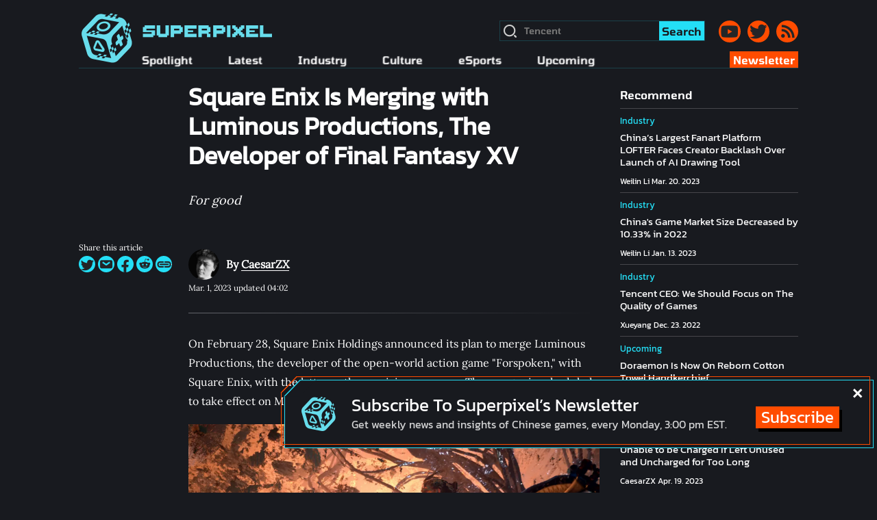

--- FILE ---
content_type: text/html; charset=UTF-8
request_url: https://www.superpixel.com/article/431230/square-enix-merging-luminous-productions-developer-final-fantasy-xv
body_size: 42462
content:
<!DOCTYPE html>
<html lang="en" xmlns="http://www.w3.org/1999/xhtml">

<head>
    <!-- Global site tag (gtag.js) - Google Analytics -->
<script async src="https://www.googletagmanager.com/gtag/js?id=G-JRL57P1D2K"></script>
<script>
  window.dataLayer = window.dataLayer || [];
  function gtag(){dataLayer.push(arguments);}
  gtag('js', new Date());

  gtag('config', 'G-JRL57P1D2K');
</script>
    <meta charset="UTF-8">
    
    
<meta http-equiv="X-UA-Compatible" content="IE=edge,chrome=1">
<meta http-equiv=Content-Type content="application/x-www-form-urlencoded;text/html;charset=utf-8">
<meta http-equiv="Cache-Control" content="no-transform" />
<meta http-equiv="Cache-Control" content="no-siteapp" />
<!-- <meta http-equiv="Content-Security-Policy" content="default-src * gap:; style-src * 'self' 'unsafe-inline'; script-src * 'self' 'unsafe-inline' 'unsafe-eval'"> -->
<meta name="format-detection" content="telephone=no">
<meta name="msapplication-tap-highlight" content="no">
<meta name="renderer" content="webkit">
<meta name="viewport" content="width=device-width,user-scalable=no,initial-scale=1,minimum-scale=1,maximum-scale=1">
<link rel="icon" href="https://storage.superpixel.com/dist/default/logo_bw.png" />
<link rel="apple-touch-icon-precomposed" href="https://storage.superpixel.com/dist/default/logo_bw.png">


<link rel="apple-touch-icon" href="https://storage.superpixel.com/dist/default/logo_blue.png" data-type="favicon" data-light="https://storage.superpixel.com/dist/default/logo_bw.png" data-dark="https://storage.superpixel.com/dist/default/logo_blue.png">
<link rel="icon" href="https://storage.superpixel.com/dist/default/logo_blue.png" data-type="favicon" data-light="https://storage.superpixel.com/dist/default/logo_bw.png" data-dark="https://storage.superpixel.com/dist/default/logo_blue.png">
<link rel="favicon" href="https://storage.superpixel.com/dist/default/logo_blue.png" data-type="favicon" data-light="https://storage.superpixel.com/dist/default/logo_bw.png" data-dark="https://storage.superpixel.com/dist/default/logo_blue.png">
<script>
  try {
    let colorSchemeQueryList = window.matchMedia('(prefers-color-scheme: light)');
    const setColorScheme = e => {
      if (e.matches) {
        var favicon = document.querySelectorAll('link[data-type="favicon"]');
        var i = favicon.length;
        while (i--) {
          favicon[i].setAttribute('href', favicon[i].dataset.light);
        }
      } else {
        var favicon = document.querySelectorAll('link[data-type="favicon"]');
        var i = favicon.length;
        while (i--) {
          favicon[i].setAttribute("href", favicon[i].dataset.dark);
        }
      }
    }
    setColorScheme(colorSchemeQueryList);
    colorSchemeQueryList.addListener(setColorScheme);
  } catch(e) {console.log(e?.message || '')}
</script>
<meta name="applicable-device" content="pc,mobile">
<meta name="MobileOptimized" content="width" />
<meta name="HandheldFriendly" content="true" />
<link rel="alternate" type="application/rss+xml" href="https://www.superpixel.com/rss/feed" title="superpixel-rss">
  <base target="_blank">

<link rel="preload" href="https://storage.superpixel.com/static/dist/assets/nav/Kanit.woff2" as="font" type="font/ttf" crossorigin="">
<link rel="preload" href="https://storage.superpixel.com/static/dist/assets/nav/Lora.woff2" as="font" type="font/ttf" crossorigin="">
<link rel="preload" href="https://storage.superpixel.com/static/dist/assets/nav/Tomorrow-SemiBold.woff2" as="font" type="font/ttf" crossorigin="">

<title>Square Enix Is Merging with Luminous Productions, The Developer of Final Fantasy XV -- Superpixel</title>
<meta name="keywords" content="Luminous Productions,Square Enix">
<meta name="description" content="For good">
<meta property="og:type" content="website" />
<meta property="og:title" content="Square Enix Is Merging with Luminous Productions, The Developer of Final Fantasy XV -- Superpixel">
<meta property="og:description" content="For good">
<meta property="og:image" content="https://storage.superpixel.com/cover/46d0d012b41d185c8f08ab3f38c41749.webp">
<meta property="og:url" content="https://www.superpixel.com/article/431230/square-enix-merging-luminous-productions-developer-final-fantasy-xv">
<!-- twitter -->
<meta name="twitter:card" content="summary_large_image">
<meta name="twitter:url" content="https://www.superpixel.com/article/431230/square-enix-merging-luminous-productions-developer-final-fantasy-xv">
<meta name="twitter:title" content="Square Enix Is Merging with Luminous Productions, The Developer of Final Fantasy XV -- Superpixel">
<meta name="twitter:description" content="For good">
<meta name="twitter:image" content="https://storage.superpixel.com/cover/46d0d012b41d185c8f08ab3f38c41749.webp@900xAUTO">    <link rel="stylesheet" href="https://storage.superpixel.com/static/dist/css/nav-09634627fe.css">
    <link rel="stylesheet" href="https://storage.superpixel.com/static/dist/css/doc-67a82b11f5.css">
</head>

<body>
  <style>
    .spui-menu-li[data="0"]:hover, .spui-menu-li[data="0"]:active, .spui-menu-li[data="0"].active{
        background-color: #FFCB20;
    }
    .spui-menu-li[data="0"]:hover, .spui-menu-li[data="0"]:active, .spui-menu-li[data="0"].active{
        color: #181A1F;
    }
    .spui-menu-li[data="1"]:hover, .spui-menu-li[data="1"]:active, .spui-menu-li[data="1"].active{
        background-color: #00F460;
    }
    .spui-menu-li[data="1"]:hover, .spui-menu-li[data="1"]:active, .spui-menu-li[data="1"].active{
        color: #181A1F;
    }
    .spui-menu-li[data="2"]:hover, .spui-menu-li[data="2"]:active, .spui-menu-li[data="2"].active{
        background-color: #67ddec;
    }
    .spui-menu-li[data="2"]:hover, .spui-menu-li[data="2"]:active, .spui-menu-li[data="2"].active{
        color: #181A1F;
    }
    .spui-menu-li[data="3"]:hover, .spui-menu-li[data="3"]:active, .spui-menu-li[data="3"].active{
        background-color: #FF4C00;
    }
    .spui-menu-li[data="3"]:hover, .spui-menu-li[data="3"]:active, .spui-menu-li[data="3"].active{
        color: #ffffff;
    }
    .spui-menu-li[data="4"]:hover, .spui-menu-li[data="4"]:active, .spui-menu-li[data="4"].active{
        background-color: #f402B0;
    }
    .spui-menu-li[data="4"]:hover, .spui-menu-li[data="4"]:active, .spui-menu-li[data="4"].active{
        color: #ffffff;
    }
    .spui-menu-li[data="5"]:hover, .spui-menu-li[data="5"]:active, .spui-menu-li[data="5"].active{
        background-color: #9600F0;
    }
    .spui-menu-li[data="5"]:hover, .spui-menu-li[data="5"]:active, .spui-menu-li[data="5"].active{
        color: #ffffff;
    }

            .tag-style-3 {
            color: #232427;
        }
                .tag-style-3 {
            background-color: #67ddec;
        }
        .card-border-3 {
            border: 1px solid #67ddec32;
        }
        .card-border-3:hover, .card-border-3:active{
            border: 1px solid #67ddec;
        }
                .tag-style-4 {
            color: #ffffff;
        }
                .tag-style-4 {
            background-color: #f6520e;
        }
        .card-border-4 {
            border: 1px solid #f6520e32;
        }
        .card-border-4:hover, .card-border-4:active{
            border: 1px solid #f6520e;
        }
                .tag-style-5 {
            color: #ffffff;
        }
                .tag-style-5 {
            background-color: #961fff;
        }
        .card-border-5 {
            border: 1px solid #961fff32;
        }
        .card-border-5:hover, .card-border-5:active{
            border: 1px solid #961fff;
        }
                .tag-style-7 {
            color: #ffffff;
        }
                .tag-style-7 {
            background-color: #f32bbb;
        }
        .card-border-7 {
            border: 1px solid #f32bbb32;
        }
        .card-border-7:hover, .card-border-7:active{
            border: 1px solid #f32bbb;
        }
                .tag-style-6 {
            color: #ffffff;
        }
                .tag-style-6 {
            background-color: #f32bbb;
        }
        .card-border-6 {
            border: 1px solid #f32bbb32;
        }
        .card-border-6:hover, .card-border-6:active{
            border: 1px solid #f32bbb;
        }
                .tag-style-8 {
            color: #ffffff;
        }
                .tag-style-8 {
            background-color: #f32bbb;
        }
        .card-border-8 {
            border: 1px solid #f32bbb32;
        }
        .card-border-8:hover, .card-border-8:active{
            border: 1px solid #f32bbb;
        }
                .tag-style-9 {
            color: #ffffff;
        }
                .tag-style-9 {
            background-color: #f32bbb;
        }
        .card-border-9 {
            border: 1px solid #f32bbb32;
        }
        .card-border-9:hover, .card-border-9:active{
            border: 1px solid #f32bbb;
        }
                .tag-style-10 {
            color: #ffffff;
        }
                .tag-style-10 {
            background-color: #f32bbb;
        }
        .card-border-10 {
            border: 1px solid #f32bbb32;
        }
        .card-border-10:hover, .card-border-10:active{
            border: 1px solid #f32bbb;
        }
                .tag-style-11 {
            color: #ffffff;
        }
                .tag-style-11 {
            background-color: #961fff;
        }
        .card-border-11 {
            border: 1px solid #961fff32;
        }
        .card-border-11:hover, .card-border-11:active{
            border: 1px solid #961fff;
        }
                .tag-style-12 {
            color: #ffffff;
        }
                .tag-style-12 {
            background-color: #961fff;
        }
        .card-border-12 {
            border: 1px solid #961fff32;
        }
        .card-border-12:hover, .card-border-12:active{
            border: 1px solid #961fff;
        }
                .tag-style-13 {
            color: #ffffff;
        }
                .tag-style-13 {
            background-color: #961fff;
        }
        .card-border-13 {
            border: 1px solid #961fff32;
        }
        .card-border-13:hover, .card-border-13:active{
            border: 1px solid #961fff;
        }
                .tag-style-14 {
            color: #ffffff;
        }
                .tag-style-14 {
            background-color: #f6520e;
        }
        .card-border-14 {
            border: 1px solid #f6520e32;
        }
        .card-border-14:hover, .card-border-14:active{
            border: 1px solid #f6520e;
        }
                .tag-style-15 {
            color: #ffffff;
        }
                .tag-style-15 {
            background-color: #f6520e;
        }
        .card-border-15 {
            border: 1px solid #f6520e32;
        }
        .card-border-15:hover, .card-border-15:active{
            border: 1px solid #f6520e;
        }
                .tag-style-16 {
            color: #ffffff;
        }
                .tag-style-16 {
            background-color: #f6520e;
        }
        .card-border-16 {
            border: 1px solid #f6520e32;
        }
        .card-border-16:hover, .card-border-16:active{
            border: 1px solid #f6520e;
        }
                .tag-style-17 {
            color: #ffffff;
        }
                .tag-style-17 {
            background-color: #f6520e;
        }
        .card-border-17 {
            border: 1px solid #f6520e32;
        }
        .card-border-17:hover, .card-border-17:active{
            border: 1px solid #f6520e;
        }
                .tag-style-18 {
            color: #232427;
        }
                .tag-style-18 {
            background-color: #67ddec;
        }
        .card-border-18 {
            border: 1px solid #67ddec32;
        }
        .card-border-18:hover, .card-border-18:active{
            border: 1px solid #67ddec;
        }
                .tag-style-19 {
            color: #232427;
        }
                .tag-style-19 {
            background-color: #67ddec;
        }
        .card-border-19 {
            border: 1px solid #67ddec32;
        }
        .card-border-19:hover, .card-border-19:active{
            border: 1px solid #67ddec;
        }
                .tag-style-20 {
            color: #232427;
        }
                .tag-style-20 {
            background-color: #67ddec;
        }
        .card-border-20 {
            border: 1px solid #67ddec32;
        }
        .card-border-20:hover, .card-border-20:active{
            border: 1px solid #67ddec;
        }
                .tag-style-21 {
            color: #ffffff;
        }
                .tag-style-21 {
            background-color: #961fff;
        }
        .card-border-21 {
            border: 1px solid #961fff32;
        }
        .card-border-21:hover, .card-border-21:active{
            border: 1px solid #961fff;
        }
                .tag-style-22 {
            color: #ffffff;
        }
                .tag-style-22 {
            background-color: #f6520e;
        }
        .card-border-22 {
            border: 1px solid #f6520e32;
        }
        .card-border-22:hover, .card-border-22:active{
            border: 1px solid #f6520e;
        }
                .tag-style-23 {
            color: #232427;
        }
                .tag-style-23 {
            background-color: #67ddec;
        }
        .card-border-23 {
            border: 1px solid #67ddec32;
        }
        .card-border-23:hover, .card-border-23:active{
            border: 1px solid #67ddec;
        }
    
</style>
<div id="navigator" class="spui-menu-container">
    <div class="spui-menu-main-outer">
        <div class="spui-menu-main">
            <a id="spui-nav-logo" href="/" target="_self">
                <div class="spui-logo-icon spui-icon"></div>
                <div class="spui-logo-text spui-icon"></div>
            </a>
                        <div id="spui-nav-toggle" onclick="handleMenuToggle()">
                <div class="spui-icon spui-toggle-icon"></div>
            </div>
            <div class="spui-nav-row-top">
                <div class="spui-menu-search">
                    <div class="spui-menu-search-icon spui-icon"></div>
                    <input class="spui-font-menu spui-menu-search-input" placeholder="Tencent" data-default="Tencent">
                    <div class="button spui-font-menu spui-menu-search-button">
                        <div class="button-text">Search</div>
                    </div>
                </div>
                <a class="spui-menu-social button" href="https://www.youtube.com/channel/UCOghYSywaIKPBAcezuK_pZg" target="_blank">
                    <div class="spui-icon icon-youtube"></div>
                </a>
                <a class="spui-menu-social button" href="https://twitter.com/superpixelnews" target="_blank">
                    <div class="spui-icon icon-twitter"></div>
                </a>
                <a class="spui-menu-social button" href="https://www.superpixel.com/rss/feed" target="_blank">
                    <div class="spui-icon icon-rss"></div>
                </a>
            </div>
            <div class="spui-flex-box spui-nav-row-bottom">
                <ul class="spui-menu-ul">
                                        <li class="button spui-menu-li spui-font-menu " data="0">
                        <a class="spui-menu-item" href="/spotlight" target="_self">
                            <span>Spotlight</span>
                        </a>
                    </li>
                                        <li class="button spui-menu-li spui-font-menu " data="1">
                        <a class="spui-menu-item" href="/latest" target="_self">
                            <span>Latest</span>
                        </a>
                    </li>
                                        <li class="button spui-menu-li spui-font-menu " data="2">
                        <a class="spui-menu-item" href="/industry" target="_self">
                            <span>Industry</span>
                        </a>
                    </li>
                                        <li class="button spui-menu-li spui-font-menu " data="3">
                        <a class="spui-menu-item" href="https://www.superpixel.com/culture" target="_self">
                            <span>Culture</span>
                        </a>
                    </li>
                                        <li class="button spui-menu-li spui-font-menu " data="4">
                        <a class="spui-menu-item" href="https://www.superpixel.com/esports" target="_self">
                            <span>eSports</span>
                        </a>
                    </li>
                                        <li class="button spui-menu-li spui-font-menu " data="5">
                        <a class="spui-menu-item" href="https://www.superpixel.com/upcoming" target="_self">
                            <span>Upcoming</span>
                        </a>
                    </li>
                                    </ul>
                <div class="spui-menu-newsletter spui-font-menu button" onclick="handleShowSubscribe()">
                    <div class="button-text">Newsletter</div>
                </div>
            </div>
        </div>
    </div>
</div>
<div id="navigator-slider" class="spui-menu-slider-container">
    <div class="spui-menu-slider-outer">
        <div class="spui-slider-menu">
            <div class="spui-slider-search spui-flex-box">
                <div class="spui-menu-search-icon spui-icon"></div>
                <input class="spui-font-menu spui-slider-search-input" placeholder="Elden Ring" data-default="Elden Ring">
                <div class="button spui-font-menu spui-slider-search-button">
                    <div class="button-text">Search</div>
                </div>
            </div>
            <ul class="spui-slider-menu-ul">
                                <li class="spui-font-menu " data="0">
                    <a class="spui-slider-menu-item" href="/spotlight" target="_self">
                        <i class="spui-icon spui-slider-menu-icon"></i>
                        <span>Spotlight</span>
                    </a>
                </li>
                                <li class="spui-font-menu " data="1">
                    <a class="spui-slider-menu-item" href="/latest" target="_self">
                        <i class="spui-icon spui-slider-menu-icon"></i>
                        <span>Latest</span>
                    </a>
                </li>
                                <li class="spui-font-menu " data="2">
                    <a class="spui-slider-menu-item" href="/industry" target="_self">
                        <i class="spui-icon spui-slider-menu-icon"></i>
                        <span>Industry</span>
                    </a>
                </li>
                                <li class="spui-font-menu " data="3">
                    <a class="spui-slider-menu-item" href="https://www.superpixel.com/culture" target="_self">
                        <i class="spui-icon spui-slider-menu-icon"></i>
                        <span>Culture</span>
                    </a>
                </li>
                                <li class="spui-font-menu " data="4">
                    <a class="spui-slider-menu-item" href="https://www.superpixel.com/esports" target="_self">
                        <i class="spui-icon spui-slider-menu-icon"></i>
                        <span>eSports</span>
                    </a>
                </li>
                                <li class="spui-font-menu " data="5">
                    <a class="spui-slider-menu-item" href="https://www.superpixel.com/upcoming" target="_self">
                        <i class="spui-icon spui-slider-menu-icon"></i>
                        <span>Upcoming</span>
                    </a>
                </li>
                            </ul>
        </div>
        <div class="spui-slider-bottom">
            <div data-sub="0" class="spui-nav-subscribe spui-flex-box subscribe-element" onclick="handleShowSubscribe()">
                <i class="spui-icon spui-icon-mail"></i>
                <div class="spui-flex">SUBSCRIBE</div>
                <i class="spui-icon-sub-arrow spui-icon"></i>
            </div>
            <div class="spui-slide-socials spui-flex-box">
                <a class="spui-menu-social button" href="https://www.youtube.com/channel/UCOghYSywaIKPBAcezuK_pZg" target="_blank">
                    <div class="spui-icon icon-youtube icon-sm"></div>
                </a>
                <a class="spui-menu-social button" href="https://twitter.com/superpixelnews" target="_blank">
                    <div class="spui-icon icon-twitter icon-sm"></div>
                </a>
                <a class="spui-menu-social button" href="https://www.superpixel.com/rss/feed" target="_blank">
                    <div class="spui-icon icon-rss icon-sm"></div>
                </a>
            </div>
        </div>
    </div>
</div>
<div class="spui-menu-gap">
</div>
    <div id="wrapper" class="spui-wrapper spui-flex-list">
        <div class="spui-main spui-uniblock">
            <div class="spui-page-container spui-flex-box">
                <!-- main content list -->
                <div class="spui-main-container main-container ">
                    <!-- content -->
                    <div class="spui-doc-main spui-flex-box">
                        <div class="spui-doc-fixed-toolbar spui-font-content">
                          <div>Share this article</div>
                          <div class="share-actions spui-flex-box">
                            <a target="_blank" href="#" class="share-action-button icon-sm button social-share-twitter">
                              <div class="spui-icon icon-twitter icon-fit icon-sm"></div>
                            </a>
                            <a href="mailto:" target="_self" class="share-action-button icon-sm button social-share-mail">
                              <div class="spui-icon icon-mail icon-fit icon-sm"></div>
                            </a>
                            <a target="_blank" href="#" class="share-action-button icon-sm button social-share-facebook">
                              <div class="spui-icon icon-facebook icon-fit icon-sm"></div>
                            </a>
                            <a target="_blank" href="#"  class="share-action-button icon-sm button social-share-reddit">
                              <div class="spui-icon icon-reddit icon-fit icon-sm"></div>
                            </a>
                            <div target="_blank" class="share-action-button icon-sm button social-share-link">
                              <div class="spui-icon icon-link icon-fit icon-sm"></div>
                              <input class="spui-link-hide" style="width:1px; height:1px; overflow:hidden">
                            </div>
                          </div>
                        </div>
                        <div class="spui-doc-left-container spui-flex">
                            <div class="spui-doc-section spui-gradient-border-bottom">
                                <h1 class="spui-doc-title doc-title spui-bold spui-font-title">Square Enix Is Merging with Luminous Productions, The Developer of Final Fantasy XV</h1>
                                <div class="spui-doc-brief doc-subtitle spui-font-content" style="font-style:italic">For good</div>
                                <!-- banner -->
                                                                                                                                <div class="spui-doc-info spui-flex-box spui-gradient-border-bottom">
                                                                        <div class="spui-flex">
                                        <a class="spui-author-container spui-flex-box" href="/author/CaesarZX">
                                            <img class="spui-author-avatar spui-object-fit-cover" src="https://storage.superpixel.com/avatar/59269a0530f67a6cb2d793f26b39f648.jpg@100x100" alt="">
                                            <div class="spui-author-name-bar spui-font-content">By <span class="spui-author-name">CaesarZX</span></div>
                                        </a>
                                        <div class="spui-doc-datetime spui-font-content">Mar. 1, 2023 updated 04:02</div>
                                    </div>
                                                                        <div class="spui-doc-share-bar spui-flex-box">
                                        <div class="spui-doc-handle-bar-title spui-f18">SHARE</div>
                                        <div class="spui-flex-box">
                                            <a target="_blank" href="#" class="share-action-button icon-sm button social-share-twitter">
                                            <div class="spui-icon icon-twitter icon-sm"></div>
                                            </a>
                                            <a href="mailto:" target="_self" class="share-action-button icon-sm button social-share-mail">
                                            <div class="spui-icon icon-mail icon-sm"></div>
                                            </a>
                                            <a target="_blank" href="#" class="share-action-button icon-sm button social-share-facebook">
                                            <div class="spui-icon icon-facebook icon-sm"></div>
                                            </a>
                                            <a target="_blank" href="#"  class="share-action-button icon-sm button social-share-reddit">
                                            <div class="spui-icon icon-reddit icon-sm"></div>
                                            </a>
                                            <div target="_blank" class="share-action-button icon-sm button social-share-link">
                                            <div class="spui-icon icon-link icon-sm"></div>
                                            <input class="spui-link-hide" style="width:1px; height:1px; overflow:hidden">
                                            </div>
                                        </div>
                                    </div>
                                </div>
                                <article id="doc-content" class="spui-doc-content spui-font-content">
                                    <p>On February 28, Square Enix Holdings announced its plan to merge Luminous Productions, the developer of the open-world action game "Forspoken," with Square Enix, with the latter as the surviving company. The merger is scheduled to take effect on May 1.</p>
<p style="text-align: center;"><span style="color: #ffffff; --darkreader-inline-color: #4da6d7;" data-darkreader-inline-color=""><img data-original="https://storage.superpixel.com/article/431230/4079b8b64756da399b65ff6ed1c43eda.png@900xAUTO" width="849" height="477" style="display: block; margin-left: auto; margin-right: auto;" alt="Forspoken" /><span class="spui-img-alt">Forspoken</span></span></p>
<p>Luminous Productions, which is mainly composed of members who worked on the role-playing game Final Fantasy XV, is a studio that handles Square Enix's big titles with a vision to combine cutting-edge technology and art to create "game experiences that no one has ever experienced".</p>
<p>Source: <a href="https://news.denfaminicogamer.jp/news/230228m" target="_blank" rel="noopener">電ファミニコゲーマー</a><o:p></o:p></p>
<p><em>Contributed by nado</em></p>                                </article>
                                <!--<ul id="doc-tags-list" class="spui-doc-tags-list spui-flex-list">
                                                                                                            <li><a class="spui-bold" href="/tag/Luminous Productions">Luminous Productions</a></li>
                                                                        <li><a class="spui-bold" href="/tag/Square Enix">Square Enix</a></li>
                                                                    </ul>-->
                            </div>
                                        
                            <!-- <div class="spui-doc-handle-bar spui-section spui-flex-box">
                                <div class="spui-doc-handle-bar-title spui-f18 spui-grey spui-bold">SHARE THIS STORY</div>
                                <ul class="spui-share-platform-list spui-flex spui-flex-list">
                                    <li>
                                        <a href="mailto:" target="_self" class="spui-doc-social-item spui-icon-message spui-icon-social social-share-mail" type="small"></a>
                                    </li>
                                    <li>
                                        <a href="#" target="_blank" class="spui-doc-social-item spui-icon-facebook spui-icon-social social-share-facebook" type="small"></a>
                                    </li>
                                    <li>
                                        <a href="#" target="_blank" class="spui-doc-social-item spui-icon-twitter spui-icon-social social-share-twitter" type="small"></a>
                                    </li>
                                    <li>
                                        <a href="#" target="_blank" class="spui-doc-social-item spui-icon-reddit spui-icon-social social-share-reddit" type="small"></a>
                                    </li>
                                </ul>
                                <div class="spui-doc-handle-bar-rss spui-f18 spui-grey">GET OUR RSS</div>
                                <button class="spui-bold" onclick="handleShowSubscribe()">SUBSCRIBE</button>
                            </div> -->
<!-- comment -->
<div id="disqus_thread" style="margin: 30px 0"></div>
    <script>
        /**
        *  RECOMMENDED CONFIGURATION VARIABLES: EDIT AND UNCOMMENT THE SECTION BELOW TO INSERT DYNAMIC VALUES FROM YOUR PLATFORM OR CMS.
        *  LEARN WHY DEFINING THESE VARIABLES IS IMPORTANT: https://disqus.com/admin/universalcode/#configuration-variables    */
        var disqus_config = function () {
        this.page.url = 'https://www.superpixel.com/article/431230';  
        this.page.identifier = 'Article-'+'431230'; 
        };
        
        (function() { // DON'T EDIT BELOW THIS LINE
        var d = document, s = d.createElement('script');
        s.src = 'https://www-superpiexel-com.disqus.com/embed.js';
        s.setAttribute('data-timestamp', +new Date());
        (d.head || d.body).appendChild(s);
        })();
    </script>
    <noscript>Please enable JavaScript to view the <a href="https://disqus.com/?ref_noscript">comments powered by Disqus.</a></noscript>
<!-- comment end -->
                            <div class="spui-doc-view-more">
                                                                                    <div class="spui-recommend-line-title spui-font-menu">View More</div>
                                
                                                                                                                                                                                                                                                                                                                                                                                                                                                                                                            <a class="spui-lastest-news-card card-border-4" href="/article/492522/crossover-between-movie-resident-evil-death-island-seiko-astron-watches-coming">
                                                                                <div class="spui-section-tag noshadow spui-font-title tag-style-4">
                                            Culture                                        </div>
                                                                                <div class="spui-lastest-news-time spui-font-title">
                                            Apr. 20. 2023                                        </div>
                                        <div class="spui-lastest-news-title spui-font-title">
                                            <div class="spui-lastest-news-title-text spui-text-overflow-1">
                                                The Crossover Between the Movie Resident Evil: Death Island and Seiko Astron Watches Is Coming                                            </div>
                                        </div>
                                    </a>
                                                                                                                                                                                                            <a class="spui-lastest-news-card card-border-3" href="/article/504037/largest-indie-game-awards-show-china-open-game-submissions">
                                                                                <div class="spui-section-tag noshadow spui-font-title tag-style-3">
                                            Industry                                        </div>
                                                                                <div class="spui-lastest-news-time spui-font-title">
                                            Apr. 28. 2023                                        </div>
                                        <div class="spui-lastest-news-title spui-font-title">
                                            <div class="spui-lastest-news-title-text spui-text-overflow-1">
                                                The Largest Indie Game Awards Show in China is Open for Game Submissions                                            </div>
                                        </div>
                                    </a>
                                                                                                                                                                                                            <a class="spui-lastest-news-card card-border-5" href="/article/492831/tetris-99-will-hold-tet-1-cup-crossover-event-kirbys-dream-land-wii-deluxe-april-21">
                                                                                <div class="spui-section-tag noshadow spui-font-title tag-style-5">
                                            Upcoming                                        </div>
                                                                                <div class="spui-lastest-news-time spui-font-title">
                                            Apr. 20. 2023                                        </div>
                                        <div class="spui-lastest-news-title spui-font-title">
                                            <div class="spui-lastest-news-title-text spui-text-overflow-1">
                                                Tetris 99 Will Hold a "Tet 1 Cup" Crossover Event With Kirby's Dream Land Wii Deluxe on April 21                                            </div>
                                        </div>
                                    </a>
                                                                                                                                                                                                            <a class="spui-lastest-news-card card-border-3" href="/article/479475/hiatus-creators-bilibili-highlights-tougher-times-creating-quality-content-platform">
                                                                                <div class="spui-section-tag noshadow spui-font-title tag-style-3">
                                            Industry                                        </div>
                                                                                <div class="spui-lastest-news-time spui-font-title">
                                            Apr. 10. 2023                                        </div>
                                        <div class="spui-lastest-news-title spui-font-title">
                                            <div class="spui-lastest-news-title-text spui-text-overflow-1">
                                                The Hiatus of Creators on Bilibili Highlights Tougher Times in Creating Quality Content on the Platform                                            </div>
                                        </div>
                                    </a>
                                                                                                                                                            </div>
                                            
                        </div>

                        <div class="spui-doc-right-container">
                            <div class="spui-not-pc spui-doc-recomment-guide">You May Also Like</div>
                            <!-- right recommend list -->
                            <div class="spui-recommend-line-section">
    <div class="spui-recommend-line-title spui-font-menu">Recommend</div>
    <ul class="spui-recommend-line-list spui-font-title">
                                <li class="spui-recommend-line-item">
    <a href="/article/453677/china-s-largest-fanart-platform-lofter-faces-creator-backlash-over-launch-ai-drawing-tool">
                <span class="spui-recommend-line-tag">Industry</span>
                <div class="spui-recommend-line-item-title spui-text-overflow-3">China’s Largest Fanart Platform LOFTER Faces Creator Backlash Over Launch of AI Drawing Tool</div>
        <span class="spui-recommend-line-datetime">Weilin Li Mar. 20. 2023</span>
    </a>
</li>                                <li class="spui-recommend-line-item">
    <a href="/article/374442/chinas-game-market-size-decreased-10-33-2022">
                <span class="spui-recommend-line-tag">Industry</span>
                <div class="spui-recommend-line-item-title spui-text-overflow-3">China's Game Market Size Decreased by 10.33% in 2022</div>
        <span class="spui-recommend-line-datetime">Weilin Li Jan. 13. 2023</span>
    </a>
</li>                                <li class="spui-recommend-line-item">
    <a href="/article/347994/tencent-ceo-we-should-focus-quality-games">
                <span class="spui-recommend-line-tag">Industry</span>
                <div class="spui-recommend-line-item-title spui-text-overflow-3">Tencent CEO: We Should Focus on The Quality of Games</div>
        <span class="spui-recommend-line-datetime">Xueyang Dec. 23. 2022</span>
    </a>
</li>                                <li class="spui-recommend-line-item">
    <a href="/article/492680/doraemon-now-reborn-cotton-towel-handkerchief">
                <span class="spui-recommend-line-tag">Upcoming</span>
                <div class="spui-recommend-line-item-title spui-text-overflow-3">Doraemon Is Now On Reborn Cotton Towel Handkerchief</div>
        <span class="spui-recommend-line-datetime">CaesarZX Apr. 20. 2023</span>
    </a>
</li>                                <li class="spui-recommend-line-item">
    <a href="/article/492427/nintendo-switches-may-become-unable-be-charged-left-unused-uncharged-too-long">
                <span class="spui-recommend-line-tag">Culture</span>
                <div class="spui-recommend-line-item-title spui-text-overflow-3">Nintendo Switches May Become Unable to be Charged If Left Unused and Uncharged for Too Long</div>
        <span class="spui-recommend-line-datetime">CaesarZX Apr. 19. 2023</span>
    </a>
</li>                                                                                                    </ul>
</div>                        </div>
                    </div>
                </div>
            </div>
            
        </div>
    </div>
    <footer class="spui-footer">
  <div class="spui-footer-container">
    <div class="spui-footer-top spui-flex-box">
      <div class="spui-footer-logo spui-icon"></div>
      <div class="spui-footer-sep"></div>
      <a class="spui-footer-action button" href="https://www.youtube.com/channel/UCOghYSywaIKPBAcezuK_pZg" target="_blank">
        <div class="spui-icon icon-youtube icon-sm"></div>
      </a>
      <a class="spui-footer-action button" href="https://twitter.com/superpixelnews" target="_blank">
        <div class="spui-icon icon-twitter icon-sm"></div>
      </a>
      <a class="spui-footer-action button" href="https://www.superpixel.com/rss/feed" target="_blank">
        <div class="spui-icon icon-rss icon-sm"></div>
      </a>
      <a class="spui-footer-action button" href="https://www.facebook.com/Superpixel-186636116784969" target="_blank">
        <div class="spui-icon icon-facebook icon-sm"></div>
      </a>
      <a class="spui-footer-action button" href="https://www.reddit.com/r/superpixelnews/" target="_blank">
        <div class="spui-icon icon-reddit icon-sm"></div>
      </a>
    </div>
    <div class="spui-footer-bottom spui-flex-box">
      <div class="spui-footer-name spui-font-menu">© 2023 Superpixel All rights Reserved.</div>
      <ul class="spui-footer-info-list spui-font-menu spui-flex-box">
          <li><span class="button" onclick="handleShowSubscribe()">Newsletter</span></li>
          <li><a href="https://www.superpixel.com/rules/about" target="_blacnk">About</a></li>
          <li><span class="button" onclick="handleShowFeedback()">Contact Us</a></li>
          <li><a href="https://www.superpixel.com/rules/tos"  target="_blacnk">Term of Service</a></li>
          <li><a href="https://www.superpixel.com/rules/privacy"  target="_blacnk">Privacy</a></li>
          <li><a href="https://www.superpixel.com/rules/about"  target="_blacnk">FAQ</a></li>
      </ul>
    </div>
  </div>
</footer>    <script src="https://storage.superpixel.com/static/lib/jquery/3.1.1/jquery.min.js"></script>
    <script src="https://storage.superpixel.com/static/lib/jquery/lazyload/jquery.lazyload.min.js"></script>
    <script src="https://storage.superpixel.com/static/dist/js/nav-96619b926e.js"></script>
    <script src="https://storage.superpixel.com/static/dist/js/doc-512cb297e3.js"></script>
</body>

</html>

--- FILE ---
content_type: text/css
request_url: https://storage.superpixel.com/static/dist/css/doc-67a82b11f5.css
body_size: 1955
content:
.spui-main-container,embed,iframe,video{max-width:100%}video{outline:0}.twitter-tweet{margin:10px auto}#doc-content ol,#doc-content ul{display:block;margin-block-start:1em;margin-block-end:1em;margin-inline-start:0;margin-inline-end:0;padding-inline-start:40px}#doc-content ol{list-style-type:decimal}#doc-content ul{list-style-type:disc}#doc-content ul li{display:list-item;list-style:disc}#doc-content ol li{display:list-item;list-style:decimal}iframe{border:none}.spui-icon-social{background-image:var(--icon-social);background-size:40px;background-repeat:no-repeat;background-position-x:-5px}.spui-main{overflow:visible}.spui-banner{width:100%;background-color:var(--color-grey);margin-bottom:20px}.spui-banner-image{width:100%;display:block;object-fit:cover}.spui-img-alt{color:#9e9e9e;font-size:80%}.spui-doc-main{align-items:flex-start;margin:0 auto;padding:0 0 55px;justify-content:center}.spui-doc-left-container{width:100%;max-width:800px}.spui-doc-section{padding-bottom:40px;margin-bottom:35px}.spui-doc-title{font-size:36px;line-height:1.2;margin-bottom:32px;font-weight:700;color:#fff}.spui-doc-brief{font-size:18px;line-height:1.3;color:#fff;margin-bottom:30px}.spui-doc-info{width:100%;padding:30px 35px 30px 0;margin-bottom:30px}.spui-gradient-border-bottom{position:relative}.spui-gradient-border-bottom::after{content:'';position:absolute;left:0;right:0;bottom:0;height:1px;background:linear-gradient(90deg,rgba(100,102,108,1),rgba(0,0,0,0))}.spui-author-avatar{width:45px;height:45px;border-radius:50%;margin-right:10px;overflow:hidden}.spui-author-name-bar{font-size:16px;font-weight:700;color:#fff;line-height:1.1}.spui-doc-datetime{font-size:12px;line-height:14px;color:#fff;margin-top:5px}.spui-author-name{position:relative}.spui-author-name::after{content:'';position:absolute;left:0;right:0;height:1px;background-color:#fff;bottom:0}.spui-doc-social-item{display:block;width:30px;height:30px;border-radius:50%;margin:0 5px;cursor:pointer}.spui-doc-content{line-height:1.8;font-size:16px;word-break:break-word}.spui-doc-content h3,.spui-doc-content h4,.spui-doc-content h5{line-height:1.5;margin:1em 0;font-family:Kanit,PingFang-SC-Bold,-apple-system-font,"helvetica neue",Helvetica,"PingFang SC","Hiragino Sans GB",Arial,"Microsoft YaHei",sans-serif}.spui-doc-content h3{font-size:34px}.spui-doc-content h4{font-size:28px}.spui-doc-content h5{font-size:22px}.spui-doc-content img[style="float: left;"],.spui-doc-handle-bar-title,.spui-doc-tags-list>li,.spui-share-platform-list{margin-right:10px}.spui-doc-content::after{content:'';display:block;width:100%;height:0;clear:both;margin-bottom:10px}.spui-doc-content p{margin-bottom:20px}.spui-doc-content img{max-width:100%}.spui-doc-content img[style="float: right;"]{margin-left:10px}.spui-doc-content blockquote{border-left:2px solid #ccc;margin-left:1.5rem;padding-left:1rem}.spui-doc-content a{color:var(--color-theme);text-decoration:underline}.spui-doc-link,.spui-doc-link:hover{color:#fff!important;text-decoration:none!important;border-bottom:1px dashed;border-bottom-color:#ddd}.spui-doc-link:hover{color:var(--color-theme)!important;border-bottom-color:var(--color-theme)}.spui-doc-tags-list{width:100%}.spui-doc-tags-list>li{font-size:14px;color:var(--color-dark);line-height:13px;font-family:var(--default-font);padding:9px 20px;border-radius:30px;background-color:var(--color-theme)}.spui-doc-handle-bar{width:100%;padding:30px 20px;margin-bottom:50px}.spui-doc-handle-bar-rss{margin-right:30px}.spui-next-mark{font-size:36px;margin-bottom:50px;line-height:26px}.spui-next-article-preview{max-height:1000px;position:relative;overflow:hidden}.spui-next-article-preview::before{content:'';position:absolute;left:0;right:0;top:0;bottom:0;background:linear-gradient(rgba(47,48,52,.7) 80%,rgba(47,48,52,1));z-index:1}.spui-next-cover{padding-bottom:24.6%;margin-bottom:40px}.spui-next-category{color:var(--color-grey);font-size:18px;line-height:18px;text-decoration:underline;margin-bottom:45px;font-family:var(--default-font);font-weight:300}.spui-next-more{font-size:18px;line-height:14px;padding:15px 0;text-align:center;border-radius:10px;cursor:pointer}.spui-doc-right-container{width:260px;margin-left:30px}.spui-icon-message{background-position-y:-5px}.spui-icon-facebook{background-position-y:-125px}.spui-icon-twitter{background-position-y:-85px}.spui-icon-reddit{background-position-y:-45px}.spui-not-pc{display:none}.spui-doc-recomment-guide{font-size:14px;color:#FFF;line-height:22px;text-align:center;margin-bottom:20px}.spui-recommend-line-section{position:sticky;top:100px}.spui-recommend-line-title{font-size:16px;font-weight:700;color:#fff;line-height:28px;padding:5px 0}.spui-recommend-line-item{border-top:1px var(--color-darkgrey) solid}.spui-recommend-line-item:nth-child(n+7){display:none}.spui-recommend-line-item a{display:block;padding:4px 0 6px}.spui-recommend-line-tag{color:var(--color-theme);font-size:13px;line-height:18px}.spui-recommend-line-item-title{font-size:15px;line-height:1.2;margin:5px 0;max-height:60px}.spui-recommend-line-datetime{font-size:12px;color:#fff;line-height:12px}.spui-doc-fixed-toolbar{width:160px;opacity:0;font-size:12px;top:600px;position:sticky;position:-webkit-sticky}.spui-doc-share-bar{display:none}.share-actions{margin-top:5px}.share-action-button{width:24px;height:24px;background-color:var(--color-theme);border-radius:50%;overflow:hidden;margin-right:4px;display:flex;align-items:center;justify-content:center}.spui-doc-view-more{padding-left:10px}.spui-lastest-news-card{position:relative;width:100%;height:80px;border:1px solid var(--color-theme-20);cursor:pointer;padding:10px 15px 0;display:flex;flex-direction:column;margin-top:10px}.spui-lastest-news-card:active,.spui-lastest-news-card:hover{border:1px solid var(--color-theme)}.spui-lastest-news-time{font-size:14px;line-height:16px;height:16px;display:flex;justify-content:flex-end}.spui-lastest-news-title{display:flex;flex:1;align-items:center}.spui-lastest-news-title-text{font-size:20px;line-height:24px;height:24px}@media screen and (min-width :1800px){.spui-doc-title{font-size:48px}.spui-doc-brief{font-size:24px}.spui-author-avatar{width:60px;height:60px}.spui-doc-content{font-size:20px}.spui-doc-content p{margin-bottom:35px}.spui-doc-content h3{font-size:48px}.spui-doc-content h4{font-size:36px}.spui-doc-content h5{font-size:28px}.share-action-button{width:32px;height:32px}.share-action-button .spui-icon{transform:none;margin:0}.share-action-button .spui-icon.icon-facebook{margin-top:5px}.spui-doc-right-container{width:340px}.spui-recommend-line-title{font-size:24px}.spui-recommend-line-tag{font-size:14px}.spui-recommend-line-item-title{font-size:20px;max-height:72px}.spui-recommend-line-datetime{font-size:12px;color:#fff;line-height:12px}.spui-doc-fixed-toolbar{font-size:16px;width:220px}.spui-lastest-news-card{height:100px}.spui-lastest-news-time{font-size:18px;line-height:20px;height:20px}.spui-lastest-news-title-text{font-size:24px;line-height:28px;height:28px}.icon-fit.icon-youtube{width:32px;height:32px;background-position:-6px -217px}.icon-fit.icon-twitter{width:32px;height:32px;background-position:-39px -217px}.icon-fit.icon-rss{width:32px;height:32px;background-position:-71px -217px}.icon-fit.icon-facebook{width:32px;height:32px;background-position:-136px -217px}.icon-fit.icon-reddit{width:32px;height:32px;background-position:-169px -217px}.icon-fit.icon-link{width:32px;height:32px;background-position:-6px -250px}.icon-fit.icon-mail{width:32px;height:32px;background-position:-106px -217px}}@media screen and (max-width :1100px){.spui-doc-fixed-toolbar,.spui-doc-right-container{display:none}.spui-doc-share-bar{display:flex}.spui-main-container{width:640px;margin:0 auto}}@media screen and (max-width :810px){.spui-main{padding:0 15px}.spui-doc-brief{font-size:16px;margin-bottom:20px}.spui-doc-title{font-size:30px;margin-bottom:20px}.spui-doc-info{padding:15px 0;margin-bottom:15px}.spui-author-avatar{width:40px;height:40px}.spui-author-name-bar{font-size:13px}.spui-doc-content{font-size:16px;line-height:1.5}.spui-doc-content h3{font-size:36px;line-height:1.4}.spui-doc-content h4{font-size:30px;line-height:1.4}.spui-doc-content h5{font-size:24px;line-height:1.4}.spui-doc-content p{margin-bottom:20px}.spui-doc-tags-list>li{font-size:12px;line-height:12px;padding:5px 10px}}@media screen and (max-width :600px){.spui-doc-title{font-size:26px}.spui-doc-brief{font-size:16px}.spui-doc-content h3{font-size:36px;line-height:1.5}.spui-doc-content h4{font-size:30px;line-height:1.5}.spui-doc-content h5{font-size:24px;line-height:1.5}.spui-doc-tags-list>li{font-size:12px;line-height:12px;padding:5px 10px}.spui-lastest-news-time{font-size:13px}.spui-lastest-news-card{padding:10px 10px 0;height:90px}.spui-lastest-news-title-text{font-size:17px;line-height:26px;height:52px;-webkit-line-clamp:2}.spui-doc-info .spui-doc-social-item{margin:0}.spui-doc-share-bar{margin-top:10px;flex-direction:column;align-items:flex-start}.spui-doc-handle-bar-title{font-size:12px;margin-right:5px}}

--- FILE ---
content_type: text/javascript
request_url: https://storage.superpixel.com/static/dist/js/doc-512cb297e3.js
body_size: 916
content:
let replaced_tags=[];function contentImgFix(){$(".spui-doc-content img").each((t,e)=>{var i=$(e).attr("width"),o=$(e).attr("height"),i=parseInt(i||0)||300,i=(o=parseInt(o||0)||150)/i;$(e).css("height",$(e).width()*i+"px").attr("data-ratio",i)})}function init_toolbar(){if($(".spui-author-container")&&0<$(".spui-author-container").length){let t=$(".spui-author-container").offset().top;var e=$(window).height();e-t<60&&(t=e-60),t=Math.min(t,e),$(".spui-doc-fixed-toolbar")&&0<$(".spui-doc-fixed-toolbar").length&&$(".spui-doc-fixed-toolbar").css({opacity:"1",top:t-10})}}function shareInit(){var t=window.location.href;$(".social-share-mail").attr("href","mailto:?subject=SuperPixel - "+$(".doc-title").text()+"&body="+encodeURIComponent("by "+$(".doc-author").text()+"\n"+$(".doc-subtitle").text()+"\n"+location.href+"\nRead more related news on\n"+location.origin)),$(".social-share-facebook").attr("href","https://www.facebook.com/sharer/sharer.php?u="+t),$(".social-share-twitter").attr("href","https://twitter.com/share?url="+encodeURIComponent(t)+"&text="+encodeURIComponent($(".doc-title").text())),$(".social-share-reddit").attr("href","https://reddit.com/submit?title="+encodeURIComponent($(".doc-title").text())+"&url="+encodeURIComponent(t)),$(".spui-link-hide").val(t),$(".social-share-link").on("click",function(){$(".spui-link-hide").select(),document.execCommand("copy"),utils.toast("Copied Link")})}function iframeFlex(){$(".spui-doc-content iframe").each((t,e)=>{var i=$(e).attr("width"),o=$(e).attr("height"),i=parseInt(i||0)||300,i=(o=parseInt(o||0)||150)/i;$(e).css("height",$(e).width()*i+"px").attr("data-ratio",i)}),$(".spui-doc-content embed").each((t,e)=>{var i=$(e).attr("width"),o=$(e).attr("height"),i=parseInt(i||0)||300,i=(o=parseInt(o||0)||150)/i;$(e).css("height",$(e).width()*i+"px").attr("data-ratio",i)}),$(".spui-doc-content video").each((t,e)=>{var i=$(e).attr("width"),o=$(e).attr("height"),i=parseInt(i||0)||300,a=(o=parseInt(o||0)||150)/i;console.log(i,o),$(e).css("height",$(e).width()*a+"px").attr("data-ratio",a)})}function handleTagsToLink(){let t=document.getElementById("doc-content").childNodes;return void(0<$("#doc-tags-list li").length&&t.forEach(t=>{highlight(t)}))}function highlight(n){if(3==n.nodeType)$("#doc-tags-list li").each((t,e)=>{let i=$(e).find("a");e=new RegExp("\\b"+i.text()+"\\b"),e=n.data.match(new RegExp(e));if(e&&replaced_tags.indexOf(i.text())<0){replaced_tags.push(i.text());const o=document.createElement("a");o.href=i.attr("href"),o.target="_blank",o.className="spui-doc-link";const a=n.splitText(e.index);a.splitText(e[0].length);e=document.createTextNode(a.data);o.appendChild(e),a.parentNode.replaceChild(o,a)}});else if(1==n.nodeType&&"y"!=n.dataset.highlight)for(var t=0;t<n.childNodes.length;t++)highlight(n.childNodes[t]),t++}$(function(){shareInit(),contentImgFix(),$(".spui-doc-content img").lazyload({effect:"fadeIn",threshold:200,load:function(t,e,i){$(this).css("height","auto")}}),iframeFlex(),handleTagsToLink(),$(".spui-doc-right-container").height($(".spui-doc-main").height()),init_toolbar()}),$(window).resize(function(){iframeFlex()});